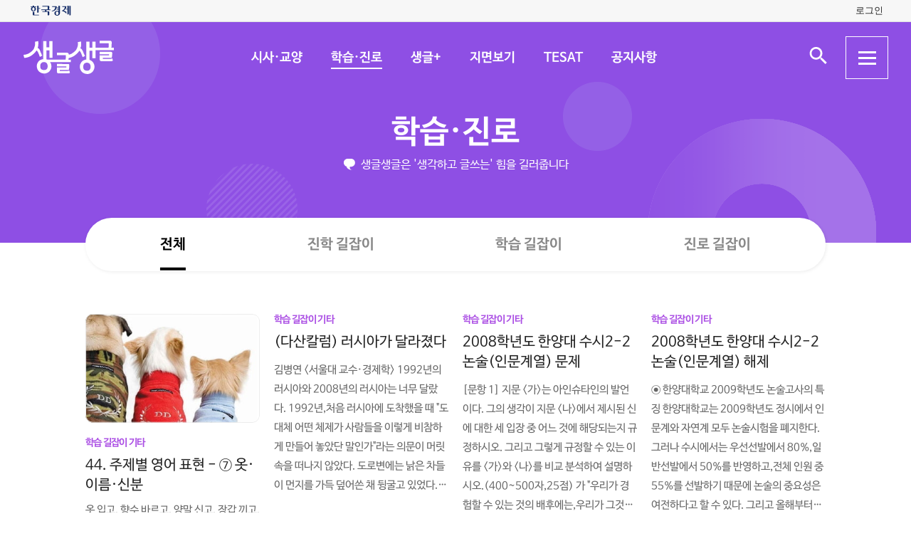

--- FILE ---
content_type: text/html; charset=UTF-8
request_url: https://sgsg.hankyung.com/sgguide/allnews?page=692
body_size: 39468
content:
<!DOCTYPE html>
<html lang="ko">
    <head>
        <meta charset="UTF-8">
        <title> | 생글생글</title>
        <meta name="viewport" content="width=device-width, initial-scale=1, maximum-scale=1">
        <meta http-equiv="X-UA-Compatible" content="IE=edge,chrome=1">
        <meta name="title" content="생글생글">
        <meta name="description" content="중고등학생을 위한 경제, 논술신문 생글생글">
        <meta name="author" content="생글생글">
        <meta property="og:title" id="meta_og_title" content="생글생글">
        <meta property="og:url" content="https://sgsg.hankyung.com/">
        <meta property="og:type" content="website">
        <meta property="og:image" id="meta_og_image" content="https://hkstatic.hankyung.com/img/sgsg/og-img-sgsg.jpg?v=1">
        <meta property="og:description" id="meta_og_description" content="중고등학생을 위한 경제, 논술신문 생글생글">
        <meta name="twitter:card" content="summary_large_image">
        <meta name="twitter:image" id="meta_twitter_image" content="https://hkstatic.hankyung.com/img/sgsg/og-img-sgsg.jpg?v=1">
    
        <link rel="shortcut icon" href="https://www.hankyung.com/favicon.ico">
        <link rel="stylesheet" href="https://hkstatic.hankyung.com/plugin/slick/slick.custom.css?v=202601271317">
        <link rel="stylesheet" href="https://hkstatic.hankyung.com/css/rel/sgsg/common-v2.css?v=202601271317">
    
        <script src="https://hkstatic.hankyung.com/plugin/jquery-1.12.4.min.js?v=202601271317"></script>
        <script src="https://hkstatic.hankyung.com/plugin/jquery.cookie.js?v=202601271317"></script>
        <script src="https://hkstatic.hankyung.com/plugin/slick/slick.min.js?v=202601271317"></script>
        
		<script type="text/javascript" src="https://hkstatic.hankyung.com/plugin/domain-replace/common.js?v=202601271317"></script>
		
        <script>
            var isMobile = "";
            var isMain = false;
            var depth1 = "sgguide";
            var depth2 = "allnews";
            var lnbTitle = "";
        </script>
        
        <script src="/js/hk_common.js?v=202601271317"></script>
        <script src="/js/common.js?v=202601271317"></script>
		
		<script src="/js/salesforce.js?v=202601271317" async></script>
        		
        <!-- Google Tag Manager -->
<script>(function(w,d,s,l,i){w[l]=w[l]||[];w[l].push({'gtm.start':
new Date().getTime(),event:'gtm.js'});var f=d.getElementsByTagName(s)[0],
j=d.createElement(s),dl=l!='dataLayer'?'&l='+l:'';j.async=true;j.src=
'https://www.googletagmanager.com/gtm.js?id='+i+dl;f.parentNode.insertBefore(j,f);
})(window,document,'script','dataLayer','GTM-N3S38B8');</script>
<!-- End Google Tag Manager -->
        <!--[if lt IE 9]>
            <script src="https://hkstatic.hankyung.com/plugin/html5.js?v=202601271317"></script>
            <script src="https://hkstatic.hankyung.com/plugin/respond.min.js?v=202601271317"></script>
        <![endif]-->
    </head>
<body>

    <div id="wrap" class="sub ">
        <div class="skip-navi">
            <a href="#contents">본문 바로가기</a>
        </div>

		<div class="top-util-area">
            <div class="top-util-inner">
								<div class="util-items lt">
                    <div class="item logo-area">
                        <a href="https://www.hankyung.com/" class="logo-hk">
                            <img src="https://static.hankyung.com/img/logo/logo-hk.svg" alt="한국경제">
                        </a>
                    </div>
                </div>
                <div class="util-items rt">
                    
                    <!-- 2024.08.28 주석 처리 -->
					<!-- <div class="item">
                        <a href="#" class="btn-my-pay" target="_blank">구독내역</a>
                    </div> -->
                    
					<div class="item zone-login">
						<a href="#" class="login-link btn-login"><span class="txt">로그인</span></a>
						<a href="javascript:void(0)" class="login-link btn-my-layer user-name" style="display:none;">내정보</a>
						
						<div class="layer-my">
                            <!-- <div class="user-info">
                                <div class="account-info">
                                    <p class="email">
										<span class="icon-mylogin"><span class="blind"></span></span>
										<span class="txt"></span>
									</p>
                                </div>
                                <div class="btns">
                                    <a href="#" class="btn-account">계정관리</a>
                                    <a href="#" class="btn-logout">로그아웃</a>
                                </div>
                            </div> -->
                            <!-- [2024.08.27] 회원레이어 로그인 후 스타일: 닷컴과 동일하게 ui 조정 -->
                            <div class="hk-user__layer">
                                <div class="layer-inner">
                                    <div class="hk-user__info after">
                                        <div class="info__mypages">
                                            <div class="my-item my-item-account">
                                                <a href="#" class="my-item__link btn-account">
                                                    <div class="my-item__icon account-email-icon">
                                                        <span class="icon-mylogin"><span class="blind"></span></span>
                                                    </div>
                                                    <div class="my-item__txt">
                                                        <p class="tit account-email txt"></p>
                                                        <p class="desc">계정관리</p>
                                                    </div>
                                                </a>
                                            </div>
                                            <div class="my-item my-item-subscribe">
                                                <a href="#" class="my-item__link btn-my-pay">
                                                    <div class="my-item__txt ">
                                                        <p class="tit">구독</p>
                                                        <p class="desc">유료 상품</p>
                                                    </div>
                                                </a>
                                            </div>
                                        </div>
                                        <div class="hk-user__links">
                                            <div class="item">
                                                <a href="#" class="logout-btn">로그아웃</a>
                                            </div>
                                            <div class="item">
                                                <a href="https://www.hankyung.com/help" class="item" rel="nofollow">고객센터</a>
                                            </div>
                                        </div>
                                    </div>
                                </div>
                                <button type="button" class="btn-close-layer">
                                    <span class="blind">회원 메뉴 닫기</span>
                                </button>  
                            </div>
                            <!-- // [2024.08.27] -->

                            <!-- <div class="hk-user__layer">
                                <div class="layer-inner">
                                    <div class="hk-user__info after">
                                        <div class="info__mypages">
                                            <div class="my-item my-item-account">
                                                <a href="#" class="my-item__link">
                                                    <div class="my-item__txt">
                                                        <p class="tit account-email">hankyung12345@hankyung.com</p>
                                                        <p class="desc">계정관리</p>
                                                    </div>
                                                </a>
                                            </div>
                                            <div class="my-item my-item-subscribe">
                                                <a href="#" class="my-item__link">
                                                    <div class="my-item__txt">
                                                        <p class="tit">마이구독</p>
                                                        <p class="desc">유료상품 관리</p>
                                                    </div>
                                                </a>
                                            </div>
                                        </div>
                                        <div class="hk-user__links">
                                            <div class="item">
                                                <a href="#">로그아웃</a>
                                            </div>
                                            <div class="item">
                                                <a href="https://www.hankyung.com/help" class="item" rel="nofollow">고객센터</a>
                                            </div>
                                        </div>
                                    </div>
                                </div>
                                <button type="button" class="btn-close-layer">
                                    <span class="blind">회원 메뉴 닫기</span>
                                </button>  
                            </div> -->
                        </div>
                    </div>
					
                </div>
				
				<script src="/js/login.js?v=20240320"></script>            </div>
        </div>

        <header class="header">
            <div class="inner">
                <div class="header-cont">
    <h1 class="logo"><a href="/" class="logo-sgsg"><span class="blind">생글생글</span></a></h1>
    <div class="gnb">
        <ul>
            <li data-id="sgnews"><a href="https://sgsg.hankyung.com/sgnews/allnews">시사·교양</a></li>
            <li data-id="sgguide"><a href="https://sgsg.hankyung.com/sgguide/allnews">학습·진로</a></li>
            <li data-id="sgplus"><a href="https://sgsg.hankyung.com/sgplus/report">생글+</a></li>
            <li data-id="paper"><a href="https://sgsg.hankyung.com/paper">지면보기</a></li>
            <li data-id="tesat"><a href="https://sgsg.hankyung.com/tesat">TESAT</a></li>
            <li data-id="board"><a href="https://sgsg.hankyung.com/board">공지사항</a></li>
        </ul>
    </div>
	
    <div class="search-area">
        <button class="btn-open-search"><span class="blind">검색 입력창 열기</span></button>
        <div class="layer-search">
            <form name="search" method="get" action="/search">
                <fieldset>
                    <legend>통합검색</legend>
                    <input type="text" name="query" placeholder="검색어를 입력해주세요" title="검색어 입력" class="inp-txt" autocomplete="off">
                    <button type="submit" class="btn-search"><span class="blind">검색</span></button>
                </fieldset>
            </form>
        </div>
    </div>

    <button type="button" class="btn-allmenu">
        <span class="blind">전체메뉴</span>
        <div class="line-area"><span class="bar"></span></div>
    </button>
    <div class="layer-allmenu">

        <div class="allmenu-inner">
            <!-- [D] 푸터 사이트맵과 마크업 동일 -->
            <div class="sitemap-menu">
                <div class="service-wrap">
                    <div class="sv-cate">
                        <strong class="sv-tit"><a href="https://sgsg.hankyung.com/sgnews/allnews">시사·교양</a></strong>
                        <ul class="sv-list">
                            <li><a href="https://sgsg.hankyung.com/sgnews/economy">경제</a></li>
                            <li><a href="https://sgsg.hankyung.com/sgnews/history">역사</a></li>
                            <li><a href="https://sgsg.hankyung.com/sgnews/science">과학</a></li>
                            <li><a href="https://sgsg.hankyung.com/sgnews/culture">교양</a></li>
                        </ul>
                    </div>
                    <div class="sv-cate">
                        <strong class="sv-tit"><a href="https://sgsg.hankyung.com/sgguide/allnews">학습·진로</a></strong>
                        <ul class="sv-list">
                            <li><a href="https://sgsg.hankyung.com/sgguide/enter">진학 길잡이</a></li>
                            <li><a href="https://sgsg.hankyung.com/sgguide/study">학습 길잡이</a></li>
                            <li><a href="https://sgsg.hankyung.com/sgguide/career">진로 길잡이</a></li>
                        </ul>
                    </div>
                    <div class="sv-cate">
                        <strong class="sv-tit"><a href="https://sgsg.hankyung.com/sgplus/report">생글+</a></strong>
                        <ul class="sv-list">
                            <li><a href="https://sgsg.hankyung.com/sgplus/report">생글기자</a></li>
                            <li><a href="https://sgsg.hankyung.com/sgplus/playeconomy">경제야 놀자</a></li>
                            <li><a href="https://sgsg.hankyung.com/sgplus/art73">7과 3의 예술</a></li>
                            <li><a href="https://sgsg.hankyung.com/sgplus/sudoku">스도쿠 여행</a></li>
                            <li><a href="https://sgsg.hankyung.com/sgplus/quiz">경제·금융 상식 퀴즈</a></li>
                        </ul>
                    </div>
                    <div class="sv-cate">
                        <strong class="sv-tit"><a href="https://sgsg.hankyung.com/tesat">TESAT</a></strong>
                        <ul class="sv-list">
                            <li><a href="https://sgsg.hankyung.com/tesat">TESAT 안내</a></li>
                            <li><a href="https://sgsg.hankyung.com/tesat/study">TESAT 공부하기</a></li>
                            <li><a href="https://www.tesat.or.kr/html.frm.junior.intro/outline.regular" target="_blank">주니어 테샛</a></li>
                        </ul>
                    </div>
                    <div class="sv-cate sv-tit-area">
                        <a href="https://sgsg.hankyung.com/paper">지면보기</a>
                        <a href="https://sgsg.hankyung.com/subscribe">구독신청</a>
                        <a href="https://sgsg.hankyung.com/board">공지사항</a>
                        <a href="https://www.hankyung.com/help/faq/sgsg?category_id=6" target="_blank">고객센터</a>
                    </div>
                </div>
            </div>
        </div>
        <button class="btn-close-allmenu"><span class="blind">전체메뉴 닫기</span></button>
    </div>
</div>

                <!-- GNB -->
                <div class="lnb">
    <div class="lnb-cont">
        <h2 class="lnb-tit">
            <a href=""></a>
        </h2>
        <p>생글생글은 '생각하고 글쓰는' 힘을 길러줍니다</p>
        <div class="lnb-menu" style="display:none;">
            <div class="inner-scroll">
                <ul class="lnb-list" data-id="sgnews" data-name="시사·교양" data-wrap="list-wrap" style="display:none;">
                    <li><a href="/sgnews/allnews">전체</a></li>
                    <li><a href="/sgnews/economy">경제</a></li>
                    <li><a href="/sgnews/history">역사</a></li>
                    <li><a href="/sgnews/science">과학</a></li>
                    <li><a href="/sgnews/culture">교양</a></li>
                </ul>
                <ul class="lnb-list" data-id="sgguide" data-name="학습·진로" data-wrap="learning-wrap" style="display:none;">
                    <li><a href="/sgguide/allnews">전체</a></li>
                    <li><a href="/sgguide/enter">진학 길잡이</a></li>
                    <li><a href="/sgguide/study">학습 길잡이</a></li>
                    <li><a href="/sgguide/career">진로 길잡이</a></li>
                </ul>
                <ul class="lnb-list" data-id="sgplus" data-name="생글+" data-wrap="resting-wrap" style="display:none;">
                    <li><a href="/sgplus/report">생글기자</a></li>
                    <li><a href="/sgplus/playeconomy">경제야 놀자</a></li>
                    <li><a href="/sgplus/art73">7과 3의 예술</a></li>
                    <li><a href="/sgplus/sudoku">스도쿠여행</a></li>
                    <li><a href="/sgplus/quiz">경제·금융 상식 퀴즈</a></li>
                </ul>
                <ul class="lnb-list" data-id="tesat" data-name="TESAT" data-wrap="tesat-wrap" style="display:none;">
                    <li><a href="/tesat">TESAT 안내</a></li>
                    <li><a href="/tesat/study">TESAT 공부하기</a></li>
                    <li><a href="http://www.tesat.or.kr/html.frm.junior.intro/outline.regular" target="_blank">주니어 테샛</a></li>
                </ul>
				<ul class="lnb-list" data-id="subscribe" data-name="구독신청" data-wrap="subs-wrap" style="display:none;">
                    <li><a href="/subscribe">구독신청</a></li>
                    <!--<li><a href="/subscribe/history">구독내역</a></li>-->
                </ul>
            </div>
        </div>
    </div>
</div>
<script>
    var path = "";

    if (depth2 == '') {
        path = '/'+depth1;
    } else {
        path = '/'+depth1+'/'+depth2;
    }
    
    var pageModule = location.pathname.split('/')[1];

    $(function(){
        var selectMenu = $('ul.lnb-list[data-id="'+depth1+'"]');

        if (selectMenu.length > 0) {
            
			if( selectMenu.data('id') != 'subscribe' )
			{
				$('.lnb-menu').show();
				selectMenu.show();
			}

            if (selectMenu.find('li > a[href="'+path+'"]').length > 0) {
                selectMenu.find('li > a[href="'+path+'"]').parents('li').addClass('on');
            } else {
                selectMenu.find('li:eq(0)').addClass('on');
            }

            // 메뉴 스크롤 위치 변경
            var scrollPosition = selectMenu.find('li.on').offset();
            $(".lnb-menu > .inner-scroll").scrollLeft(scrollPosition.left-50);

            $('h2.lnb-tit > a').text(selectMenu.data('name'));
            $('h2.lnb-tit > a').attr('href',selectMenu.find('li:eq(0) > a').attr('href'));
            
            if(pageModule != 'article') {
                // 메타태그 세팅
                
                document.title = selectMenu.data('name')+' | 생글생글';
                $('meta[name=title]').attr('content', selectMenu.data('name')+' | 생글생글');
                $('#meta_og_title').attr('content', selectMenu.data('name')+' | 생글생글');
            }
        } else {
            if (lnbTitle == '') lnbTitle = "생글생글";
            $('h2.lnb-tit > a').text(lnbTitle);
            $('h2.lnb-tit > a').attr('href', path);
            $('h3.cont-tit').show();
        }
        
        $('#wrap').addClass(selectMenu.data('wrap'));
        
        $('.gnb > ul > li[data-id="'+depth1+'"]').addClass('on');
    })
</script>                <!-- // GNB -->
            </div>
        </header>
        <main id="contents" class="contents">
<div class="inner">
                <h3 class="cont-tit" style="display:none;"></h3>
                
                <div class="news-list-box">
                    <ul class="news-list">
                        <li class="item ">
                            <div class="thumb">
                                <a href="https://sgsg.hankyung.com/article/2008072391751">
                                    <img src="https://img.hankyung.com/photo/200807/2008072391751_2008080891551.jpg" alt=" 44. 주제별 영어 표현 - ⑦ 옷·이름·신분">
                                </a>
                            </div>
                            <div class="txt-cont">
                                <em class="subject-tit">학습 길잡이 기타</em>
                                <h3 class="news-tit"><a href="https://sgsg.hankyung.com/article/2008072391751"> 44. 주제별 영어 표현 - ⑦ 옷·이름·신분</a></h3>
                                <p class="lead">옷 입고, 향수 바르고, 양말 신고, 장갑 끼고, 안경 쓸때 → wear  ⊙ 옷과 관련된 영어 표현  - Wear / Put on  옷을 입는다고 하면 일단 wear라는 동사가 떠오를 것이다.  그런데 wear는 옷을 입을 때만 쓰이는 단어가 아니다.  몸에 붙이고 걸치고 끼우는 것 거의 모두에 사용될 수 있는 유용한 동사다.  다시 말해 향수를 바르거나 양말을 신고 장갑을 끼는 것,안경을 쓰는 것 모두 다 wear로 표현할 수 있다.  we...</p>
                                <!-- <span class="date">2008.08.08</span> -->
                            </div>
                        </li>
                        <li class="item no-thumb">
                            <div class="txt-cont">
                                <em class="subject-tit">학습 길잡이 기타</em>
                                <h3 class="news-tit"><a href="https://sgsg.hankyung.com/article/2008072430271">(다산칼럼) 러시아가 달라졌다</a></h3>
                                <p class="lead">김병연 &lt;서울대 교수·경제학&gt;  1992년의 러시아와 2008년의 러시아는 너무 달랐다.  1992년,처음 러시아에 도착했을 때 "도대체 어떤 체제가 사람들을 이렇게 비참하게 만들어 놓았단 말인가"라는 의문이 머릿속을 떠나지 않았다.  도로변에는 낡은 차들이 먼지를 가득 덮어쓴 채 뒹굴고 있었다.  빵을 사기 위해서 2시간 넘게 줄을 서서 기다려야 했다.  음식을 찾아 쓰레기통을 뒤지는 노인들의 모습도 눈에 띄었다.  지하철 주변에는...</p>
                                <!-- <span class="date">2008.07.25</span> -->
                            </div>
                        </li>
                        <li class="item no-thumb">
                            <div class="txt-cont">
                                <em class="subject-tit">학습 길잡이 기타</em>
                                <h3 class="news-tit"><a href="https://sgsg.hankyung.com/article/2008072399051"> 2008학년도 한양대 수시2-2 논술(인문계열) 문제</a></h3>
                                <p class="lead">[문항 1] 지문 &lt;가&gt;는 아인슈타인의 발언이다.  그의 생각이 지문 &lt;나&gt;에서 제시된 신에 대한 세 입장 중 어느 것에 해당되는지 규정하시오.  그리고 그렇게 규정할 수 있는 이유를 &lt;가&gt;와 &lt;나&gt;를 비교 분석하여 설명하시오.(400~500자,25점)  가  "우리가 경험할 수 있는 것의 배후에는,우리가 그것의 아름다움과 숭고함을 일순간에 파악할 수는 없지만,성찰을 통해 간접적이고 희미하게 인식하는 ...</p>
                                <!-- <span class="date">2008.07.25</span> -->
                            </div>
                        </li>
                        <li class="item no-thumb">
                            <div class="txt-cont">
                                <em class="subject-tit">학습 길잡이 기타</em>
                                <h3 class="news-tit"><a href="https://sgsg.hankyung.com/article/2008072399561"> 2008학년도 한양대 수시2-2 논술(인문계열) 해제</a></h3>
                                <p class="lead">⊙ 한양대학교 2009학년도 논술고사의 특징  한양대학교는 2009학년도 정시에서 인문계와 자연계 모두 논술시험을 폐지한다.  그러나 수시에서는 우선선발에서 80%,일반선발에서 50%를 반영하고,전체 인원 중 55%를 선발하기 때문에 논술의 중요성은 여전하다고 할 수 있다.  그리고 올해부터는 논술시험이 작년과 달리 인문논술이 인문사회계열, 상경계열로 구분되어 실시되는데,특히 상경계열에서는 수학,통계적 지식을 평가하는 문제가 출제될 계획이다. ...</p>
                                <!-- <span class="date">2008.07.25</span> -->
                            </div>
                        </li>
                    </ul>
                </div>

                <div class="news-list-box">
                    <ul class="news-list">
                        <li class="item ">
                            <div class="thumb">
                                <a href="https://sgsg.hankyung.com/article/2008072399651">
                                    <img src="https://img.hankyung.com/photo/200807/2008072399651_2008072549101.jpg" alt=" 몸 이름 바로알기 ②">
                                </a>
                            </div>


                            <div class="txt-cont">
                                <em class="subject-tit">학습 길잡이 기타</em>
                                <h3 class="news-tit"><a href="https://sgsg.hankyung.com/article/2008072399651"> 몸 이름 바로알기 ②</a></h3>
                                <p class="lead">'귓밥'은 파낼 수 없다  &lt;바다가 보이는 언덕 위에/우체국이 있다/나는 며칠 동안 그 마을에 머물면서/옛사랑이 살던 집을 두근거리며 쳐다보듯이/오래오래 우체국을 바라보았다/키작은 측백나무 울타리에 둘러싸인 우체국은/문 앞에 붉은 우체통을 세워두고/하루 내내 흐린 눈을 비비거나 귓밥을 파기 일쑤였다 …… &gt;  안도현 씨의 시 &lt;바닷가 우체국&gt; 앞부분이다.  엽서,편지,우체통,여관방….  지금은 여간해 찾아보기 어려운,추억 ...</p>
                                <!-- <span class="date">2008.07.25</span> -->
                            </div>
                        </li>
                        <li class="item no-thumb">


                            <div class="txt-cont">
                                <em class="subject-tit">학습 길잡이 기타</em>
                                <h3 class="news-tit"><a href="https://sgsg.hankyung.com/article/2008072428981"> 55. 띄어쓰기 공략법 : 단음절 단어</a></h3>
                                <p class="lead">'선거전'과 '선거 전'의 차이  누군가 이런 말을 했다. "이번 선거전에 풀린 돈이 얼마일까?"  또 다른 사람은 이렇게 말했다. "이번 선거 전에 풀린 돈이 얼마일까?"  두 문장의 차이는 딱 한 군데,'선거전'과 '선거 전'이다.  '선거에 입후보한 사람들이 당선을 위해 벌이는 경쟁'을 뜻하는 '선거전(選擧戰)'은 한 단어(합성어)이므로 항상 붙여 쓴다.  하지만 '선거 전'은 전혀 다른 말이다.  두 개의 단어로 된 이 말은 한국어를 모...</p>
                                <!-- <span class="date">2008.07.25</span> -->
                            </div>
                        </li>
                        <li class="item ">
                            <div class="thumb">
                                <a href="https://sgsg.hankyung.com/article/2008072302311">
                                    <img src="https://img.hankyung.com/photo/200807/2008072302311_2008072549091.jpg" alt=" Are You Psyched Up?- Independent Writing ①">
                                </a>
                            </div>


                            <div class="txt-cont">
                                <em class="subject-tit">학습 길잡이 기타</em>
                                <h3 class="news-tit"><a href="https://sgsg.hankyung.com/article/2008072302311"> Are You Psyched Up?- Independent Writing ①</a></h3>
                                <p class="lead">생글생글은 이번 주부터 영어 토플 iBT 관련 작문 연습 강좌를 시작한다.  현재 토플 iBT는 외국 대학뿐만 아니라 국내 대학에서도 학생들을 선발할 때 참고 자료로 활용하고 있다.  iBT에서도 작문은 한국 학생들에게 특히 어려우며 상당한 노력이 뒤따라야 하는 분야다.  작문 지도는 대치어학원 이블린 킴 선생님이 맡는다. &lt;편집자&gt;  이 칼럼은 iBT writing 120 만점이 목표인 학생들을 위한 것이다.  매주 에세이를 한 편...</p>
                                <!-- <span class="date">2008.07.25</span> -->
                            </div>
                        </li>
                        <li class="item ">
                            <div class="thumb">
                                <a href="https://sgsg.hankyung.com/article/2008072560921">
                                    <img src="https://img.hankyung.com/photo/200807/2008072560921_2008072549081.jpg" alt=" 유경호의 자·수·전(22)">
                                </a>
                            </div>


                            <div class="txt-cont">
                                <em class="subject-tit">학습 길잡이 기타</em>
                                <h3 class="news-tit"><a href="https://sgsg.hankyung.com/article/2008072560921"> 유경호의 자·수·전(22)</a></h3>
                                <p class="lead">대학별 자연계 논술 분석 「연세대 편Ⅰ」  ---------------------------------------------------------------</p>
                                <!-- <span class="date">2008.07.25</span> -->
                            </div>
                        </li>
                    </ul>
                </div>

                <!-- 페이지번호 10번 넘어가면 처음,이전 버튼 노출 / 900px이하일 때 페이지번호 5까지 노출 -->
                <div class="paging">
                    <a href="https://sgsg.hankyung.com/sgguide/allnews?page=1" class="btn-prev-page first"><span class="blind">처음</span></a>
                    <a href="https://sgsg.hankyung.com/sgguide/allnews?page=690" class="btn-prev-page"><span class="blind">이전</span></a>
                        <a href="https://sgsg.hankyung.com/sgguide/allnews?page=691">691</a>
                        <strong>692</strong>
                        <a href="https://sgsg.hankyung.com/sgguide/allnews?page=693">693</a>
                        <a href="https://sgsg.hankyung.com/sgguide/allnews?page=694">694</a>
                        <a href="https://sgsg.hankyung.com/sgguide/allnews?page=695">695</a>
                        <a href="https://sgsg.hankyung.com/sgguide/allnews?page=696">696</a>
                        <a href="https://sgsg.hankyung.com/sgguide/allnews?page=697">697</a>
                        <a href="https://sgsg.hankyung.com/sgguide/allnews?page=698">698</a>
                        <a href="https://sgsg.hankyung.com/sgguide/allnews?page=699">699</a>
                        <a href="https://sgsg.hankyung.com/sgguide/allnews?page=700">700</a>
                    <a href="https://sgsg.hankyung.com/sgguide/allnews?page=701" class="btn-next-page"><span class="blind">다음</span></a>
                    <a href="https://sgsg.hankyung.com/sgguide/allnews?page=829" class="btn-next-page last"><span class="blind">마지막</span></a>
                </div>
            </div>
        </main>

        <footer class="footer">
    <div class="inner">
        <div class="foot-top">
            <strong class="foot-tit">생글생글</strong>
            <div class="sitemap-menu">
                <div class="service-wrap">
                    <div class="sv-cate">
                        <strong class="sv-tit"><a href="https://sgsg.hankyung.com/sgnews/allnews">시사·교양</a></strong>
                        <ul class="sv-list">
                            <li><a href="https://sgsg.hankyung.com/sgnews/economy">경제</a> </li>
                            <li><a href="https://sgsg.hankyung.com/sgnews/history">역사</a></li>
                            <li><a href="https://sgsg.hankyung.com/sgnews/science">과학</a></li>
                            <li><a href="https://sgsg.hankyung.com/sgnews/culture">교양</a></li>
                        </ul>
                    </div>
                    <div class="sv-cate">
                        <strong class="sv-tit"><a href="https://sgsg.hankyung.com/sgguide/allnews">학습·진로</a></strong>
                        <ul class="sv-list">
                            <li><a href="https://sgsg.hankyung.com/sgguide/enter">진학 길잡이</a></li>
                            <li><a href="https://sgsg.hankyung.com/sgguide/study">학습 길잡이</a></li>
                            <li><a href="https://sgsg.hankyung.com/sgguide/career">진로 길잡이</a></li>
                        </ul>
                    </div>
                    <div class="sv-cate">
                        <strong class="sv-tit"><a href="https://sgsg.hankyung.com/sgplus/report">생글+</a></strong>
                        <ul class="sv-list">
                            <li><a href="https://sgsg.hankyung.com/sgplus/report">생글기자</a></li>
                            <li><a href="https://sgsg.hankyung.com/sgplus/playeconomy">경제야 놀자</a></li>
                            <li><a href="https://sgsg.hankyung.com/sgplus/art73">7과 3의 예술</a></li>
                            <li><a href="https://sgsg.hankyung.com/sgplus/sudoku">스도쿠 여행</a></li>
                            <li><a href="https://sgsg.hankyung.com/sgplus/quiz">경제·금융 상식 퀴즈</a></li>
                        </ul>
                    </div>
                    <div class="sv-cate">
                        <strong class="sv-tit"><a href="https://sgsg.hankyung.com/tesat">TESAT</a></strong>
                        <ul class="sv-list">
                            <li><a href="https://sgsg.hankyung.com/tesat">TESAT 안내</a></li>
                            <li><a href="https://sgsg.hankyung.com/tesat/study">TESAT 공부하기</a></li>
                            <li><a href="http://www.tesat.or.kr/html.frm.junior.intro/outline.regular" target="_blank" rel="nofollow">주니어 테샛</a></li>
                        </ul>
                    </div>
                    <!-- <div class="sv-cate">
                        <strong class="sv-tit"><a href="https://sgsg.hankyung.com/sgplus/playeconomy">생글 추천 콘텐츠</a></strong>
                        <ul class="sv-list">
                            <li><a href="https://sgsg.hankyung.com/sgplus/playeconomy">경제야 놀자</a></li>
                            <li><a href="https://sgsg.hankyung.com/sgplus/art73">7과 3의 예술</a></li>
                            <li><a href="https://sgsg.hankyung.com/sgplus/ten01">우빈의 리듬파워</a></li>
                            <li><a href="https://sgsg.hankyung.com/sgplus/ten02">김지원의 인서트</a></li>
                            <li><a href="https://sgsg.hankyung.com/sgplus/ten03">노규민의 영화人싸</a></li>
                        </ul>
                    </div> -->
                    <div class="sv-cate">
                        <strong class="sv-tit"><a href="https://sgsg.hankyung.com/paper">지면보기</a></strong>
                        <ul class="sv-list">
                            <li><a href="https://sgsg.hankyung.com/subscribe"><strong class="sv-tit">구독신청</strong></a></li>
                            <li><a href="https://sgsg.hankyung.com/board"><strong class="sv-tit">공지사항</strong></a></li>
                            <li><a href="https://www.hankyung.com/help/faq/sgsg?category_id=6" target="_blank" rel="nofollow"><strong class="sv-tit">고객센터</strong></a></li>
                            <!-- <li><a href="https://www.hankyung.com/help/qna" target="_blank" rel="nofollow"><strong class="sv-tit">1:1 문의</strong></a></li> -->
                        </ul>
                    </div>
                </div>
            </div>
        </div>
        <div class="foot-cont">
            <a href="https://company.hankyung.com/ked/" target="_blank" rel="nofollow">회사소개</a>
            <a href="https://www.hankyung.com/help/ethics" target="_blank" rel="nofollow">기자윤리강령</a>
            <a href="https://www.hankyung.com/help/policy?category=%EA%B0%9C%EC%9D%B8%EC%A0%95%EB%B3%B4%EC%B2%98%EB%A6%AC%EB%B0%A9%EC%B9%A8" target="_blank" rel="nofollow"><strong>개인정보처리방침</strong></a>
            <a href="https://www.hankyung.com/help/policy?category=%EC%9D%B4%EC%9A%A9%EC%95%BD%EA%B4%80" target="_blank" rel="nofollow">서비스이용약관</a>
            <a href="https://sgsg.hankyung.com/sitemap">사이트맵</a>
            <a href="https://www.hankyung.com/help/faq/sgsg?category_id=6" target="_blank" rel="nofollow">고객센터</a>
            <!-- <a href="https://www.hankyung.com/help/qna" target="_blank" rel="nofollow">1:1 문의</a> -->
            <span>문의전화: <a href="tel:02-360-4069">02-360-4069</a></span>
        </div>
        <address>주소: 04505 서울시 중구 청파로 463 한국경제신문사 3층 경제교육연구소</address>
        <div class="foot-cont">
            <span>발행인: 김정호 │ 편집인: 박수진</span>
            <span>이메일: <a href="mailto:nie@hankyung.com">nie@hankyung.com</a></span>
            <span>사업자등록번호: 110-81-07390</span>
            <span>통신판매업신고번호: 중구 02559</span>
        </div>
        <div class="foot-cont family-site">
            <span>한국경제 Family</span>
            <a href="https://www.hankyung.com/" target="_blank" rel="nofollow">한국경제신문</a>
            <a href="https://www.wowtv.co.kr/" target="_blank" rel="nofollow">한국경제 TV</a>
            <a href="https://magazine.hankyung.com/" target="_blank" rel="nofollow">한국경제매거진</a>
            <a href="http://bp.hankyung.com/" target="_blank" rel="nofollow">BOOK</a>
            <a href="https://tenasia.hankyung.com/" target="_blank" rel="nofollow">텐아시아</a>
            <a href="https://www.kedglobal.com/" target="_blank" rel="nofollow">KED Global</a>
        </div>
        <p class="copyright">Copyright 한국경제신문. All rights reserved.</p>
    </div>
</footer>
    </div>
</body>
</html>